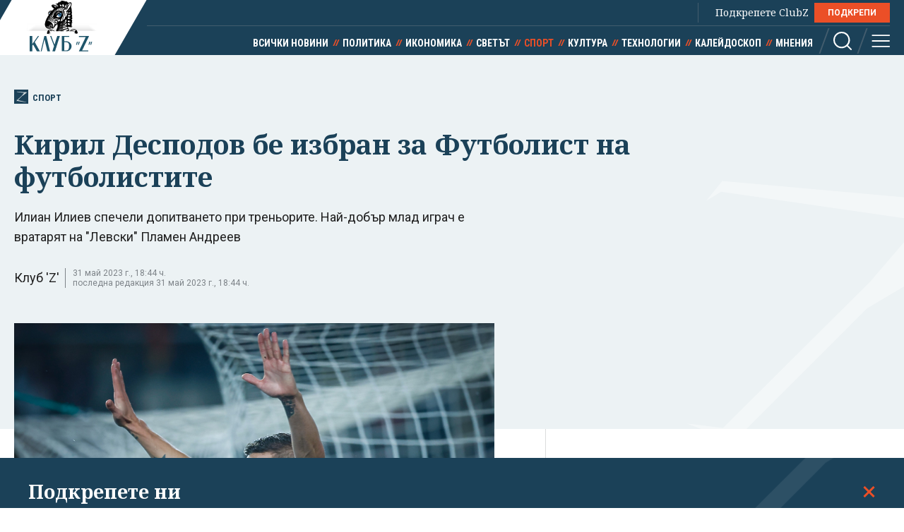

--- FILE ---
content_type: text/html; charset=utf-8
request_url: https://clubz.bg/137344
body_size: 11375
content:
<!DOCTYPE html>
<html lang="bg">
  <head>
    <meta charset="utf-8">
        <title>Кирил Десподов бе избран за Футболист на футболистите</title>
      <meta http-equiv="X-UA-Compatible" content="IE=edge">
    <meta name="viewport" content="width=device-width, initial-scale=1">
    <meta name="description" content="Илиан Илиев спечели допитването при треньорите. Най-добър млад играч е вратарят на &quot;Левски&quot; Пламен Андреев ">
    <link rel="canonical" href="https://clubz.bg/137344">
    <meta name="robots" content="index, follow">
    <meta property="og:type" content="article"/>
    <meta property="og:url" content="https://clubz.bg/137344">
    <meta property="og:title" content="Кирил Десподов бе избран за Футболист на футболистите">
    <meta property="og:description" content="Илиан Илиев спечели допитването при треньорите. Най-добър млад играч е вратарят на &quot;Левски&quot; Пламен Андреев ">
    <meta property="og:image" content="/media/091/kiril-despodov-esen-2022-bfs-1.og.jpg">
    <meta property="fb:app_id" content="430156924250461">
    <meta name="facebook-domain-verification" content="g61j35emk89k7aggbrw4gsl4h462sw" />
    <meta name="twitter:card" content="summary_large_image"/>
		<meta name="twitter:site" content="@clubz_bg"/>
		<meta name="twitter:title" content="Кирил Десподов бе избран за Футболист на футболистите">
		<meta name="twitter:description" content="Илиан Илиев спечели допитването при треньорите. Най-добър млад играч е вратарят на &quot;Левски&quot; Пламен Андреев ">
		<meta name="twitter:creator" content="@clubz_bg"/>
		<meta property="twitter:url" content="https://clubz.bg/137344" />
		<meta name="twitter:image" content="https://clubz.bg/media/091/kiril-despodov-esen-2022-bfs-1.og.jpg"/>
    <link rel="preconnect" href="https://fonts.googleapis.com">
    <link rel="preconnect" href="https://fonts.gstatic.com" crossorigin>
    <link href="https://fonts.googleapis.com/css2?family=Noto+Serif:ital,wght@0,400;0,700;1,400&family=Roboto+Condensed:wght@400;700&family=Roboto:wght@400;600;700&display=swap" rel="stylesheet">
    <link rel="stylesheet" href="/assets/css/styles.css?v=27">
    <link rel="stylesheet" href="/dom/clubz.css?v=27">
    <script type="text/javascript" src="/dom/clubz.js?v=27" async=""></script>
    <script async src="https://securepubads.g.doubleclick.net/tag/js/gpt.js"></script>
          <script type="text/javascript">
        window.googletag = window.googletag || {cmd: []};
          googletag.cmd.push(function() {

              const clubzMappingLeaderboard = googletag.sizeMapping()
              .addSize([992, 0], [[1000, 300], [728, 90], [940, 90], [970, 250], [940, 200], [940, 220],])
              .addSize([767, 0], [[336, 120], [320, 100], [336, 100], [336, 280], [320, 50], [300, 100], [300, 50]])
              .addSize([0, 0], [[336, 120], [320, 100], [336, 100], [336, 280], [320, 50], [300, 100], [300, 50]])
              .build();
              const clubzMappingArticle = googletag.sizeMapping()
              .addSize([992, 0], [[750, 300], [750, 200]])
              .addSize([767, 0], [[750, 300], [750, 200]])
              .addSize([0, 0], [])
              .build();

              googletag.defineSlot('/149508300/ClubZ/ClubZ_ip_bottom-article', [[750, 300], [750, 200]], 'div-gpt-ad-1687952888758-0').defineSizeMapping(clubzMappingArticle).addService(googletag.pubads());
              googletag.defineSlot('/149508300/ClubZ/ClubZ_ip_lb_top', [[320, 50], [1000, 300], [970, 250], [728, 90], [940, 90], [940, 200], [940, 220], [300, 100], [300, 50], [320, 100]], 'div-gpt-ad-1687952941261-0').defineSizeMapping(clubzMappingLeaderboard).addService(googletag.pubads());
              googletag.defineSlot('/149508300/ClubZ/ClubZ_ip_Native_article', [10, 30], 'div-gpt-ad-1687953007193-0').addService(googletag.pubads());
              googletag.defineSlot('/149508300/ClubZ/ClubZ_ip_rect_3rd', [[300, 250], [336, 280], [300, 600]], 'div-gpt-ad-1687953057163-0').addService(googletag.pubads());
              googletag.defineSlot('/149508300/ClubZ/ClubZ_ip_rect_second', [[300, 250], [336, 280], [300, 600]], 'div-gpt-ad-1687953094102-0').addService(googletag.pubads());
              googletag.defineSlot('/149508300/ClubZ/ClubZ_ip_rect_top', [[300, 250], [336, 280], [300, 600]], 'div-gpt-ad-1687953133983-0').addService(googletag.pubads());
              googletag.defineSlot('/149508300/ClubZ/ClubZ_ip_toplayer', [[320, 480], [800, 600]], 'div-gpt-ad-1687953177240-0').addService(googletag.pubads());
              googletag.defineSlot('/149508300/ClubZ/ClubZ_smart_ip_Anchor', [[320, 100], [300, 50], [300, 100], [320, 50]], 'div-gpt-ad-1687953300804-0').addService(googletag.pubads());


              googletag.pubads().enableSingleRequest();
              googletag.pubads().collapseEmptyDivs();
              googletag.enableServices();
          });
      </script>
        <!--script>
    (function(w, d, s, l, i) {
      w[l] = w[l] || [];
      w[l].push({
        'gtm.start': new Date().getTime(),
        event: 'gtm.js'
      });
      var f = d.getElementsByTagName(s)[0],
        j = d.createElement(s),
        dl = l != 'dataLayer' ? '&l=' + l : '';
      j.async = true;
      j.src = 'https://www.googletagmanager.com/gtm.js?id=' + i + dl;
      f.parentNode.insertBefore(j, f);
    })(window, document, 'script', 'dataLayer', 'GTM-11111111');
    </script-->
    <script async src="https://www.googletagmanager.com/gtag/js?id=G-16BY5CHYNB"></script>
    <script>
      window.dataLayer = window.dataLayer || [];
      function gtag(){dataLayer.push(arguments);}
      gtag('js', new Date());
      gtag('config', 'G-16BY5CHYNB');
    </script>
    <script async src="https://www.googletagmanager.com/gtag/js?id=UA-48529388-1"></script>
    <script>
      window.dataLayer = window.dataLayer || [];
      function gtag(){dataLayer.push(arguments);}
      gtag('js', new Date());
      gtag('config', 'UA-48529388-1');
    </script>
    <!--script type="text/javascript">
		var w2g = w2g || {};
        w2g.cmd = w2g.cmd || [];
		w2g.hostname = 'clubz.bg';
	    var script = document.createElement('script');
        script.setAttribute('src', '//lib.wtg-ads.com/lib.min.js');
        script.setAttribute('async', true);
        document.querySelector('head').appendChild(script);
        w2g.cmd.push(function() {
    		w2g.run();
		});
    </script--> 
    <script type="application/ld+json">
    {
    "@context": "https:\/\/schema.org",
    "@type": "NewsMediaOrganization",
    "name": "Клуб Зебра Медия",
    "url": "https:\/\/clubz.bg",
    "logo": "https:\/\/clubz.bg\/assets\/images\/logo.svg"
}
    </script>
    <!--script type="text/javascript" src="https://lib.wtg-ads.com/lib.min.js" async=""></script-->
    <!--script src="/dom/quantcast.choice.js" async></script-->
    <script id="mcjs">!function(c,h,i,m,p){m=c.createElement(h),p=c.getElementsByTagName(h)[0],m.async=1,m.src=i,p.parentNode.insertBefore(m,p)}(document,"script","https://chimpstatic.com/mcjs-connected/js/users/c1c168a64c2413ab2c6cf2660/7c159756d7e88042ae2d2e690.js");</script>
  </head>
  <body>
    <noscript><iframe src="https://www.googletagmanager.com/ns.html?id=GTM-NN2HJGH" height="0" width="0" style="display:none;visibility:hidden"></iframe></noscript>
    <div class="global-inner-wrapper">
    <!-- ClubZ_ip_toplayer -->
    <div id='div-gpt-ad-1687953177240-0'>
      <script>
        googletag.cmd.push(function() { googletag.display('div-gpt-ad-1687953177240-0'); });
      </script>
    </div>
      <div id="desktop-mobile-pushdown"></div>
      <header class="page-header">
        <div class="inner-wrapper">
          <a href="/" class="logo">
            <img width="179" height="100" src="/assets/images/logo.svg" alt="Клуб 'Z'">
          </a>
          <div class="header-right">
            <a class="all-news" href="/news">Всички новини</a>
            <div class="main-menu">
              <ul class="top-menu">
                <!--li><a href="">Вход</a></li-->
                <!--li><a href="">Регистрация</a></li-->
                <li class="support-clubz">Подкрепете ClubZ <a href="/podkrepete-ni" class="btn">ПОДКРЕПИ</a></li>
 		              </ul>
              <ul class="bottom-menu">
		                <li><a href="/news" target="_self" title="Всички новини">Всички новини</a></li>
		                <li><a href="/category/1" target="_self" title="Политика">Политика</a></li>
		                <li><a href="/category/2" target="_self" title="Икономика">Икономика</a></li>
		                <li><a href="/category/3" target="_self" title="Светът">Светът</a></li>
		                <li class="active"><a href="/category/4" target="_self" title="Спорт">Спорт</a></li>
		                <li><a href="/category/5" target="_self" title="Култура">Култура</a></li>
		                <li><a href="/category/7" target="_self" title="Технологии">Технологии</a></li>
		                <li><a href="/category/6" target="_self" title="Калейдоскоп">Калейдоскоп</a></li>
		                <li><a href="/category/8" target="_self" title="Мнения">Мнения</a></li>
		                  <li class="header-options">
                    <div class="search-wrapper">
                      <a class="search">
                        <svg class="icon" width="26" height="26" viewBox="0 0 26 26">
                          <use href="/assets/images/defs/svg/sprite.defs.svg#icon_search_26px"></use>
                        </svg>
                      </a>
                      <form class="search-form" action="/search" method="get">
                        <input type="text" name="q" placeholder="Какво търсиш">
                        <input type="submit" value="">
                        <svg class="icon icon-search" width="26" height="26" viewBox="0 0 26 26">
                          <use href="/assets/images/defs/svg/sprite.defs.svg#icon_search_26px"></use>
                        </svg>
                        <svg class="icon close-search" width="15" height="15" viewBox="0 0 15 15">
                          <use href="/assets/images/defs/svg/sprite.defs.svg#close"></use>
                        </svg>
                      </form>
                    </div>
                    <div>
                      <a class="hamburger-btn">
                        <svg class="icon" width="26" height="26" viewBox="0 0 26 26">
                          <use href="/assets/images/defs/svg/sprite.defs.svg#icon_menu_26px"></use>
                        </svg>
                      </a>
                    </div>
                  </li>
              </ul>
            </div>
          </div>
        </div>
      </header>
      <nav class="hidden-menu-wrapper">
        <a class="close-menu">
          <svg class="icon" width="21" height="21" viewBox="0 0 21 21">
            <use href="/assets/images/defs/svg/sprite.defs.svg#close"></use>
          </svg>
        </a>
        <ul class="hidden-menu">
 					<li><a href="/news" target="_self" title="Всички новини">Всички новини</a></li>
			<ul class="sub-menu">
					</ul>
					<li><a href="/category/1" target="_self" title="Политика">Политика</a></li>
			<ul class="sub-menu">
						<li><a href="/category/50" target="_self" title="Образование">Образование</a></li>
						<li><a href="/category/49" target="_self" title="Закон и ред">Закон и ред</a></li>
						<li><a href="/category/48" target="_self" title="Здравеопазване">Здравеопазване</a></li>
						<li><a href="/category/47" target="_self" title="Социална">Социална</a></li>
					</ul>
					<li><a href="/category/2" target="_self" title="Икономика">Икономика</a></li>
			<ul class="sub-menu">
						<li><a href="/category/81777" target="_self" title="Туризъм">Туризъм</a></li>
						<li><a href="/category/51" target="_self" title="Бизнес">Бизнес</a></li>
						<li><a href="/category/52" target="_self" title="Финанси">Финанси</a></li>
						<li><a href="/category/53" target="_self" title="Екология">Екология</a></li>
					</ul>
					<li><a href="/category/3" target="_self" title="Светът">Светът</a></li>
			<ul class="sub-menu">
						<li><a href="/category/54" target="_self" title="Брюксел">Брюксел</a></li>
						<li><a href="/category/81780" target="_self" title="Войната">Войната</a></li>
					</ul>
					<li class="active"><a href="/category/4" target="_self" title="Спорт">Спорт</a></li>
			<ul class="sub-menu">
						<li><a href="/category/55" target="_self" title="Футбол БГ">Футбол БГ</a></li>
						<li><a href="/category/56" target="_self" title="Футбол свят">Футбол свят</a></li>
						<li><a href="/category/57" target="_self" title="Всички">Всички</a></li>
					</ul>
					<li><a href="/category/5" target="_self" title="Култура">Култура</a></li>
			<ul class="sub-menu">
						<li><a href="/category/58" target="_self" title="Филми">Филми</a></li>
						<li><a href="/category/59" target="_self" title="Театър">Театър</a></li>
						<li><a href="/category/60" target="_self" title="Музика">Музика</a></li>
						<li><a href="/category/61" target="_self" title="Литература">Литература</a></li>
					</ul>
					<li><a href="/category/7" target="_self" title="Технологии">Технологии</a></li>
			<ul class="sub-menu">
						<li><a href="/category/66" target="_self" title="Наука">Наука</a></li>
						<li><a href="/category/65" target="_self" title="Интернет">Интернет</a></li>
						<li><a href="/category/64" target="_self" title="Коли">Коли</a></li>
					</ul>
					<li><a href="/category/6" target="_self" title="Калейдоскоп">Калейдоскоп</a></li>
			<ul class="sub-menu">
						<li><a href="/category/63" target="_self" title="Животът">Животът</a></li>
						<li><a href="/category/62" target="_self" title="Любопитно">Любопитно</a></li>
						<li><a href="/minalo" target="_self" title="Минало">Минало</a></li>
					</ul>
					<li><a href="/category/8" target="_self" title="Мнения">Мнения</a></li>
			<ul class="sub-menu">
						<li><a href="/category/69" target="_self" title="Интервюта">Интервюта</a></li>
						<li><a href="/category/68" target="_self" title="Коментари">Коментари</a></li>
						<li><a href="/category/67" target="_self" title="Анализи">Анализи</a></li>
						<li><a href="/feiletonat" target="_self" title="Фейлетонът">Фейлетонът</a></li>
						<li><a href="/dnevnikat-na-edna-harkivchanka" target="_self" title="Дневникът на една харкивчанка">Дневникът на една харкивчанка</a></li>
					</ul>
		          	<!--li><a href="">Вход</a></li-->
          	<!--li><a href="">Регистрация</a></li-->
          	<!--li class="support-clubz"><a href="">Подкрепете ClubZ</a> <a href="" class="btn">ПОДКРЕПИ</a></li-->
          	<li>
            <form class="search-form" action="/search" method="get">
              <input type="text" name="q" value="" placeholder="Какво търсиш">
              <input type="submit" value="">
              <svg class="icon icon-search" width="26" height="26" viewBox="0 0 26 26">
                <use href="/assets/images/defs/svg/sprite.defs.svg#icon_search_26px"></use>
              </svg>
            </form>
          </li>
        </ul>
      </nav>
      <div class="global-overlay"></div>
      <div id="fb-root"></div>
      <script async defer crossorigin="anonymous" src="https://connect.facebook.net/en_US/sdk.js#xfbml=1&version=v21.0"></script>
        <script type="application/ld+json">
        {
    "@context": "https:\/\/schema.org\/",
    "@type": "BreadcrumbList",
    "itemListElement": [
        {
            "@type": "ListItem",
            "position": 1,
            "name": "Начало",
            "item": "https:\/\/clubz.bg"
        },
        {
            "@type": "ListItem",
            "position": 2,
            "name": "Спорт",
            "item": "https:\/\/clubz.bg\/category\/4"
        },
        {
            "@type": "ListItem",
            "position": 3,
            "name": "Кирил Десподов бе избран за Футболист на футболистите"
        }
    ]
}
      </script>
        <script type="text/javascript">
var w2g = w2g || {};
w2g.targeting = {
  data_cat_id: ['14'],
  data_cat_name: ['Спорт'],
  data_id: ['137344'],
};
</script>
<script type="application/ld+json">
{
    "@context": "https:\/\/schema.org",
    "@type": "NewsArticle",
    "mainEntityOfPage": {
        "@type": "WebPage",
        "@id": "https:\/\/clubz.bg\/137344"
    },
    "headline": "Кирил Десподов бе избран за Футболист на футболистите",
    "image": "https:\/\/clubz.bg\/media\/091\/kiril-despodov-esen-2022-bfs-1.l.webp",
    "author": {
        "@type": "Person",
        "name": "Клуб 'Z'",
        "url": "https:\/\/clubz.bg\/team"
    },
    "publisher": {
        "@type": "Organization",
        "name": "Клуб 'Z'",
        "logo": {
            "@type": "ImageObject",
            "url": "\/assets\/images\/logo.svg"
        }
    },
    "datePublished": "2023-05-31T17:59:57+03:00",
    "dateModified": "2023-05-31T18:44:44+03:00"
}
</script>
<div class="article-header hero-section">
  <div class="banner-wrapper">
    <!-- ClubZ_ip_lb_top -->
    <div id='div-gpt-ad-1687952941261-0'>
      <script>
        googletag.cmd.push(function() { googletag.display('div-gpt-ad-1687952941261-0'); });
      </script>
    </div>
  </div>
  <div id="wtg-check" data-cat-id="14" data-cat-name="sport" data-id="137344"
    class="inner-wrapper">
    <a href="/category/4" class="category-icon" title="137344 - Спорт">
      <svg class="icon" width="52" height="57" viewBox="0 0 52 57">
        <use href="/assets/images/defs/svg/sprite.defs.svg#icon_logo"></use>
      </svg>
      Спорт    </a>
    <h1>Кирил Десподов бе избран за Футболист на футболистите</h1>
    <p class="article-summary">Илиан Илиев спечели допитването при треньорите. Най-добър млад играч е вратарят на "Левски" Пламен Андреев</p>
    <div class="additional-article-info">
          <a>Клуб 'Z'</a>
           <span class="date">
        31 май 2023 г., 18:44 ч.        <span>последна редакция 31 май 2023 г., 18:44 ч.</span>
      </span>
   	       <div class="article-socials">
        <!-- TODO: why are mobile socials missing -->
        <!-- <a href="" class="share-item viber-share">
            <svg class="icon" width="26" height="26" viewBox="0 0 26 26">
              <use href="/assets/images/defs/svg/sprite.defs.svg#icon_viber_26px"></use>
            </svg>
          </a>
          <a href="" class="share-item messenger-share">
            <svg class="icon" width="26" height="26" viewBox="0 0 26 26">
              <use href="/assets/images/defs/svg/sprite.defs.svg#icon_messenger_26px"></use>
            </svg>
          </a>
          <a href="" class="share-item facebook-share no-count">
            <span class="icon-wrapper">
              <svg class="icon" width="26" height="26" viewBox="0 0 26 26">
                <use href="/assets/images/defs/svg/sprite.defs.svg#icon_facebook_26px"></use>
              </svg>
            </span>
          </a> -->

        <div class="facebook-with-count">
          <div class="fb-share-button" data-href="/137344" data-layout="button_count" data-size="large">
            <a target="_blank" href="" class="fb-xfbml-parse-ignore">Споделяне</a>
          </div>
        </div>
      </div>
    </div>
  </div>
</div>

<div class="inner-wrapper">
  <div class="main-layout bordered-layout">
    <section class="main-column article-content">
                <div class="main-article-img img-wrapper">
        <picture>
          <source media="(min-width: 576px)"
            srcset="/media/091/kiril-despodov-esen-2022-bfs-1.l.webp 1x, /media/091/kiril-despodov-esen-2022-bfs-1.l.webp 2x">
          <img width="375" height="250" src="/media/091/kiril-despodov-esen-2022-bfs-1.l.webp" srcset="/media/091/kiril-despodov-esen-2022-bfs-1.l.webp 2x"
            alt="Кирил Десподов бе избран за Футболист на футболистите">
        </picture>
              <div class="img-footer">
          <span class="credit">Кирил Десподов. Снимка БФС</span>
          <span class="name"></span>
        </div>
              </div>
                <div class="article-text">
        <p>Кирил Десподов ("Лудогорец") бе избран за "Футболист на футболистите" за сезон 2022/2023 в анкетата на Асоциацията на българските футболисти, съобщи&nbsp; организацията.</p>

<p>Допитването сред играчите (българи и чужденци) от Първа и Втора лига (професионалното&nbsp;ниво) се проведе за 22-а поредна година. Анкетата е в три основни раздела: "Футболист на футболистите", "Най-добър млад футболист" и "Най-добър треньор".</p>

<p>Втори в общата класация остана Ивайло Чочев от ЦСКА 1948, а третото място зае друг играч на "Лудогорец" - Игор Тиаго.</p>
        <div class="banner-wrapper-small desktop-hidden">
          <!-- ClubZ_ip_rect_top -->
           <div id="rect_top_mobile">
            <script>
              googletag.cmd.push(function() { googletag.display("div-gpt-ad-1687953133983-0"); });
            </script>
          </div>
        </div>

<article class="sm-horizontal-article" id="article.132668"><a class="img-wrapper" href="132668" target="_blank"><picture><img alt="Кирил Десподов за втора поредна година е Футболист №1 (СНИМКИ)" height="188" loading="lazy" src="/media/085/kiril-despodov-ilia-gruev-ivai-lo-chochev-futbolist-na-godinata-2023-bta.s.webp" width="335" /></picture></a>

<div class="text-wrapper">
<h2><a href="132668" target="_blank">Кирил Десподов за втора поредна година е Футболист №1 (СНИМКИ)</a></h2>
</div>
</article>

<p>Любопитно е, че Кирил Десподов е двукратен победител в раздела за "Най-добър млад футболист" (сезон 2016/2017 и 2017/2018).</p>

<p>Сега №1 в тази категория е вратарят на "Левски" Пламен Андреев. Той изпревари Николай Златев от "Черно море" и защитника&nbsp;на ЦСКА-София Християн Петров.</p>

<article class="sm-horizontal-article" id="article.116749"><a class="img-wrapper" href="123234-kiril_despodov_e_futbolist_1_na_2021_godina" target="_blank"><picture><img alt="Кирил Десподов е Футболист №1 на 2021 година" height="188" loading="lazy" src="/media/071/kiril-despodov-lato-2021-ludogorec-shl.s.webp" width="335" /></picture></a>

<div class="text-wrapper">
<h2><a href="123234-kiril_despodov_e_futbolist_1_na_2021_godina" target="_blank">Кирил Десподов е Футболист №1 на 2021 година</a></h2>
</div>
</article>

<p>За най-добър треньор на първенството футболистите определиха Илиан Илиев от "Черно море". Втори е бившият треньор на "Левски" Станимир Стоилов, който до този момент е с четири победи в анкетата (три пъти като треньор на "Левски" и веднъж на "Литекс"). Третото място заслужи треньорът на ЦСКА-София Саша Илич.</p>

<p>Илиев печели за трети път отличието, след като бе номер 1 за сезон 2009/2010 като треньор на "Берое" и за 2018/2019, начело на "Черно море".</p>
      </div>
            <div class="trapezoid-block light read-more-block">
        <h2>Още по темата</h2>
        <ul>
                <li>
            <a href="/168860" title="Тръмп оглави класацията на "Политико" за най-влиятелна личност в Европа" target="_blank">Тръмп оглави класацията на "Политико" за най-влиятелна личност в Европа</a>
          </li>
                    <li>
            <a href="/168133" title="Кои специалности и в кои университети водят до най-високи доходи" target="_blank">Кои специалности и в кои университети водят до най-високи доходи</a>
          </li>
                    <li>
            <a href="/167862" title="Кои са най-мощните армии в света?" target="_blank">Кои са най-мощните армии в света?</a>
          </li>
                    <li>
            <a href="/166096" title="България изпревари  Гърция по ръст на туристическите нощувки" target="_blank">България изпревари  Гърция по ръст на туристическите нощувки</a>
          </li>
                  </ul>
      </div>
            <div class="trapezoid-block c-notofocation_content donate-inside">
        <h2>Подкрепете ни</h2>
        <div>
        <p>Уважаеми читатели, вие сте тук и днес, за да научите новините от България и света, и да прочетете актуални анализи и коментари от „Клуб Z“. Ние се обръщаме към вас с молба – имаме нужда от вашата подкрепа, за да продължим.
Вече години вие, читателите ни в 97 държави на всички континенти по света, отваряте всеки ден страницата ни в интернет в търсене на истинска, независима и качествена журналистика. Вие можете да допринесете за нашия стремеж към истината, неприкривана от финансови зависимости. Можете да помогнете единственият поръчител на съдържание да сте вие – читателите.</p>
        <a href="/podkrepete-ni" class="btn">Подкрепете ни</a>
        </div>
      </div>
      <div class="article-footer">
        <p></p>
                <div class="tags">
                    <a href="/kluchovi-dumi?tag=Кирил Десподов">Кирил Десподов</a>
                    <a href="/kluchovi-dumi?tag=Футболист на футболистите">Футболист на футболистите</a>
                    <a href="/kluchovi-dumi?tag=анкета">анкета</a>
                    <a href="/kluchovi-dumi?tag=класация">класация</a>
                    <a href="/kluchovi-dumi?tag=Ивайло Чочев">Ивайло Чочев</a>
                    <a href="/kluchovi-dumi?tag=Игор Тиаго">Игор Тиаго</a>
                    <a href="/kluchovi-dumi?tag=Пламен Андреев">Пламен Андреев</a>
                    <a href="/kluchovi-dumi?tag=Илиан Илиев">Илиан Илиев</a>
                  </div>
              </div>
      <div class="banner-wrapper-small mobile-hidden">
        <!-- ClubZ_ip_bottom-article -->
        <div id='div-gpt-ad-1687952888758-0'>
          <script>
            googletag.cmd.push(function() { googletag.display('div-gpt-ad-1687952888758-0'); });
          </script>
        </div>
      </div>
      <!-- TODO: comments section -->
      <!--div class="section comments-wrapper">
        <header>
          <h2>Коментари</h2>
          <small>10 коментара</small>
        </header>
        <form class="comment-item comment-form" action="">
          <div class="mobile-hidden avatar">
            <img src="./assets/images/avatar.jpg" alt="">
          </div>
          <div class="comment-content">
            <textarea name="" id="" placeholder="Добави коментар"></textarea>
            <input class="btn" type="submit" value="Публикуване">
            <p class="comment-message">Моля,<a href=""> влезте в профила си</a> или се
              <a href="">регистрирайте</a>, за да участвате в разговора!
            </p>
          </div>
        </form>
        <div class="comments-list">
          <div class="comment-item">
            <div class="avatar">
              <img src="./assets/images/avatar.jpg" alt="">
            </div>
            <div class="comment-content">
              <h3>Заглавие</h3>
              <p>Песента The Gambler е написана от
                Дон Шлитц през 1976 г. И
                впоследствие е записвана от
                различни изпълнители, включително
                Джони Кеш. Кени Роджърс обаче
                е този, който успява да направи
                песента успешна и разпознаваема.</p>
              <button class="upvote">
                <svg class="icon" width="24" height="24" viewBox="0 0 24 24">
                  <use href="./assets/images/defs/svg/sprite.defs.svg#icon_thumb_up_24px"></use>
                </svg>
                20
              </button>
              <button class="upvote">
                <svg class="icon" width="24" height="24" viewBox="0 0 24 24">
                  <use href="./assets/images/defs/svg/sprite.defs.svg#icon_thumb_down_24px"></use>
                </svg>
                5
              </button>
            </div>
          </div>
        </div>
        <div class="text-center">
          <button class="btn btn-invert">Още КОментари</button>
        </div>
      </div-->
    </section>

    <div class="side-column">
<!--  -->
	<div class="banner-wrapper-small mobile-hidden">
		<!-- ClubZ_ip_rect_top -->
	  	<div id='rect_top_desktop'>
			<script>
				googletag.cmd.push(function() { googletag.display('div-gpt-ad-1687953133983-0'); });
			</script>
		</div>
  	</div>
	<div class="banner-wrapper-small desktop-hidden">
		<!-- ClubZ_ip_rect_second -->
	  	<div id='rect_second_mobile'>
			<script>
				googletag.cmd.push(function() { googletag.display('div-gpt-ad-1687953094102-0'); });
			</script>
		</div>
	</div>
<!-- campaign  -->
<!-- campaign end -->
<!-- paid articles --> 
<!-- paid articles end -->
<!-- latest list -->
	<section class="section">
    	<h2 class="section-title"> Най-нови</h2>

     	<a href="/170126" target="_self" class="no-img-article">
         	<div class="text-content">
             	<h3>Еврото си вървеше добре, докато не се намеси парламентът</h3>
             	<small class="description">преди 25 мин</small>
	         </div>
     	</a>
     	<a href="/170125" target="_self" class="no-img-article">
         	<div class="text-content">
             	<h3>Спад в цените на основните храни на едро</h3>
             	<small class="description">преди 38 мин</small>
	         </div>
     	</a>
     	<a href="/170124" target="_self" class="no-img-article">
         	<div class="text-content">
             	<h3>"Дания да върне Гренландия. На карта е заложен световният мир". Тръмп се заканва на Европа</h3>
             	<small class="description">преди 49 мин</small>
	         </div>
     	</a>
     	<a href="/170123" target="_self" class="no-img-article">
         	<div class="text-content">
             	<h3>Властта печели чрез умора</h3>
             	<small class="description">преди 1 час</small>
	         </div>
     	</a>
     	<a href="/170120" target="_self" class="no-img-article">
         	<div class="text-content">
             	<h3>Тръмп налага мита от 10% върху осем европейски държави заради Гренландия</h3>
             	<small class="description">17.01.2026</small>
	         </div>
     	</a>
     	<a href="/170118" target="_self" class="no-img-article">
         	<div class="text-content">
             	<h3>"Долу ръцете от Гренландия": многохилядни протести в Дания срещу Тръмп (ВИДЕО)</h3>
             	<small class="description">17.01.2026</small>
	         </div>
     	</a>
 	</section>
<!-- latest list end -->
<!-- most read list -->
	 <section class="section">
    	<h2 class="section-title"> Най-четени</h2>
     		<a href="/170105" target="_self" class="no-img-article">
         		<div class="text-content">
             		<h3>Турци, македонци, индийци... 25 000 души извън ЕС законно са придобили право на работа у нас</h3>
             	<small class="description">17.01.2026</small>
	         </div>
     	</a>
     		<a href="/170112" target="_self" class="no-img-article">
         		<div class="text-content">
             		<h3>Падат митата за коли, вино, мляко и лекарства от ЕС за Южна Америка</h3>
             	<small class="description">17.01.2026</small>
	         </div>
     	</a>
     		<a href="/170110" target="_self" class="no-img-article">
         		<div class="text-content">
             		<h3>Синът на Рамзан Кадиров тежко ранен след катастрофа</h3>
             	<small class="description">17.01.2026</small>
	         </div>
     	</a>
     		<a href="/170113" target="_self" class="no-img-article">
         		<div class="text-content">
             		<h3>Как Тръмп ми даде Нобела си за мир</h3>
             	<small class="description">17.01.2026</small>
	         </div>
     	</a>
     		<a href="/170111" target="_self" class="no-img-article">
         		<div class="text-content">
             		<h3>"Витамин C не съществува": Ноа Уайли осмива Робърт Кенеди-младши в скеч (ВИДЕО)</h3>
             	<small class="description">17.01.2026</small>
	         </div>
     	</a>
     		<a href="/170120" target="_self" class="no-img-article">
         		<div class="text-content">
             		<h3>Тръмп налага мита от 10% върху осем европейски държави заради Гренландия</h3>
             	<small class="description">17.01.2026</small>
	         </div>
     	</a>
 	</section>
<!-- poll -->
<!-- poll end -->
<!-- external links -->
<!-- external links end -->
	<div class="banner-wrapper-small mobile-hidden">
		<!-- ClubZ_ip_rect_second -->
		<div id='rect_second_desktop'>
			<script>
				googletag.cmd.push(function() { googletag.display('div-gpt-ad-1687953094102-0'); });
			</script>
		</div>
	</div>
	<div class="banner-wrapper-small desktop-hidden">
		<!-- ClubZ_ip_rect_3rd -->
		<div id='rect_3rd_mobile'>
			<script>
				googletag.cmd.push(function() { googletag.display('div-gpt-ad-1687953057163-0'); });
			</script>
		</div>
	</div>
	<div class="banner-wrapper-small mobile-hidden">
		<!-- ClubZ_ip_rect_3rd -->
		<div id='rect_3rd_desktop'>
			<script>
				googletag.cmd.push(function() { googletag.display('div-gpt-ad-1687953057163-0'); });
			</script>
		</div>
	</div>
	<!-- <div class="banner-wrapper-small mobile-hidden">
	</div> -->
</div>
  </div>
</div>

<!-- TODO: this now should be articles from the same category, read more is moved to aside -->
<section class="section dark-section">
  <div class="inner-wrapper">
    <h2 class="section-title">Спорт</h2>
    <div class="article-3-grid-section">
            <article class="article-block">
        <a href="/170091" class="img-wrapper" title="Световното в САЩ рискува бойкот">
          <picture>
            <img width="335" height="188" src="/media/132/tramp-ovalen-kabinet-trofei-ap-bta~2.s.webp"
              srcset="/media/132/tramp-ovalen-kabinet-trofei-ap-bta~2.d.webp 2x" alt="Световното в САЩ рискува бойкот" loading="lazy">
          </picture>
        </a>
        <div class="text-wrapper">
          <a href="category/4" class="category">Спорт</a>
          <h2>
            <a href="/170091" title="Световното в САЩ рискува бойкот">Световното в САЩ рискува бойкот</a>
          </h2>
        </div>
      </article>
            <article class="article-block">
        <a href="/170011" class="img-wrapper" title="Втородивизионен тим изхвърли „Реал Мадрид“ от турнира за Купата на краля">
          <picture>
            <img width="335" height="188" src="/media/132/velikana-1.s.webp"
              srcset="/media/132/velikana-1.d.webp 2x" alt="Втородивизионен тим изхвърли „Реал Мадрид“ от турнира за Купата на краля" loading="lazy">
          </picture>
        </a>
        <div class="text-wrapper">
          <a href="category/4" class="category">Спорт</a>
          <h2>
            <a href="/170011" title="Втородивизионен тим изхвърли „Реал Мадрид“ от турнира за Купата на краля">Втородивизионен тим изхвърли „Реал Мадрид“ от турнира за Купата на краля</a>
          </h2>
        </div>
      </article>
            <article class="article-block">
        <a href="/169878" class="img-wrapper" title="Прогрес за Григор Димитров в ранглистата">
          <picture>
            <img width="335" height="188" src="/media/132/d7011c72c3ba4ab783a2bab909817b9a-0-b7759e220b2546b3a60ade39fa4356cb~1.s.webp"
              srcset="/media/132/d7011c72c3ba4ab783a2bab909817b9a-0-b7759e220b2546b3a60ade39fa4356cb~1.d.webp 2x" alt="Прогрес за Григор Димитров в ранглистата" loading="lazy">
          </picture>
        </a>
        <div class="text-wrapper">
          <a href="category/4" class="category">Спорт</a>
          <h2>
            <a href="/169878" title="Прогрес за Григор Димитров в ранглистата">Прогрес за Григор Димитров в ранглистата</a>
          </h2>
        </div>
      </article>
            <article class="article-block">
        <a href="/169770" class="img-wrapper" title="Григор Димитров отпадна от турнира в Бризбейн">
          <picture>
            <img width="335" height="188" src="/media/132/grigor-dimitrov-ap-bta~8.s.webp"
              srcset="/media/132/grigor-dimitrov-ap-bta~8.d.webp 2x" alt="Григор Димитров отпадна от турнира в Бризбейн" loading="lazy">
          </picture>
        </a>
        <div class="text-wrapper">
          <a href="category/4" class="category">Спорт</a>
          <h2>
            <a href="/169770" title="Григор Димитров отпадна от турнира в Бризбейн">Григор Димитров отпадна от турнира в Бризбейн</a>
          </h2>
        </div>
      </article>
            <article class="article-block">
        <a href="/169746" class="img-wrapper" title="Брендън Накашима очаква Григор Димитров на четвъртфинала в Бризбейн">
          <picture>
            <img width="335" height="188" src="/media/132/b2bf3e0ff7d94428a1adb6aaf754299e-0-a28ef122a7454c238ab788fe1edac91b.s.webp"
              srcset="/media/132/b2bf3e0ff7d94428a1adb6aaf754299e-0-a28ef122a7454c238ab788fe1edac91b.d.webp 2x" alt="Брендън Накашима очаква Григор Димитров на четвъртфинала в Бризбейн" loading="lazy">
          </picture>
        </a>
        <div class="text-wrapper">
          <a href="category/4" class="category">Спорт</a>
          <h2>
            <a href="/169746" title="Брендън Накашима очаква Григор Димитров на четвъртфинала в Бризбейн">Брендън Накашима очаква Григор Димитров на четвъртфинала в Бризбейн</a>
          </h2>
        </div>
      </article>
            <article class="article-block">
        <a href="/169735" class="img-wrapper" title="Ламин Ямал оглави класация за най-скъпите футболисти в света">
          <picture>
            <img width="335" height="188" src="/media/132/lamin-2.s.webp"
              srcset="/media/132/lamin-2.d.webp 2x" alt="Ламин Ямал оглави класация за най-скъпите футболисти в света" loading="lazy">
          </picture>
        </a>
        <div class="text-wrapper">
          <a href="category/4" class="category">Спорт</a>
          <h2>
            <a href="/169735" title="Ламин Ямал оглави класация за най-скъпите футболисти в света">Ламин Ямал оглави класация за най-скъпите футболисти в света</a>
          </h2>
        </div>
      </article>
          </div>
  </div>
</section>
<div id='div-gpt-ad-1687953007193-0'>
  <script>
    googletag.cmd.push(function() { googletag.display('div-gpt-ad-1687953007193-0'); });
  </script>
</div>
    </div>
    <footer class="page-footer">
      <div class="inner-wrapper">
        <div class="footer-top">
          <div class="footer-menu-wrapper">
            <a href="/">
              <svg class="icon" width="52" height="57" viewBox="0 0 52 57">
                <use href="/assets/images/defs/svg/sprite.defs.svg#icon_footer_logo"></use>
              </svg>
            </a>
            <ul class="footer-big-menu">
		              <li><a href="/news" target="_self" title="Всички новини">Всички новини</a></li>
		              <li><a href="/category/1" target="_self" title="Политика">Политика</a></li>
		              <li><a href="/category/2" target="_self" title="Икономика">Икономика</a></li>
		              <li><a href="/category/3" target="_self" title="Светът">Светът</a></li>
		              <li class="active"><a href="/category/4" target="_self" title="Спорт">Спорт</a></li>
		              <li><a href="/category/5" target="_self" title="Култура">Култура</a></li>
		              <li><a href="/category/7" target="_self" title="Технологии">Технологии</a></li>
		              <li><a href="/category/6" target="_self" title="Калейдоскоп">Калейдоскоп</a></li>
		              <li><a href="/category/8" target="_self" title="Мнения">Мнения</a></li>
		            </ul>
          </div>
          <div class="socials">
            <a href="https://www.facebook.com/MediaClubZ" target="_blank">
              <svg class="icon" width="42" height="42" viewBox="0 0 42 42">
                <use href="/assets/images/defs/svg/sprite.defs.svg#icon_facebook_42px"></use>
              </svg>
            </a>
            <a href="https://twitter.com/clubz_bg/" target="_blank">
              <svg class="icon" width="42" height="42" viewBox="0 0 42 42">
                <use href="/assets/images/defs/svg/sprite.defs.svg#icon_instagram_42px"></use>
              </svg>
            </a>
          </div>
          <ul class="footer-small-menu">
		            <li><a href="/agreement" target="_self" title="Общи условия">Общи условия</a></li>
		            <li><a href="/politika-za-poveritelnost" target="_self" title="Политика за поверителност">Политика за поверителност</a></li>
		            <li><a href="/reklama" target="_self" title="Реклама">Реклама</a></li>
		            <li><a href="/contacts" target="_self" title="Контакти">Контакти</a></li>
		            <li><a href="/about-us" target="_self" title="За Клуб Z">За Клуб Z</a></li>
		            <li><a href="/team" target="_self" title="Екип">Екип</a></li>
		            <li><a href="/podkrepete-ni" target="_self" title="Подкрепете ни">Подкрепете ни</a></li>
		          </ul>
        </div>
        <div class="footer-bottom abf">
          <a href="" target="_blank">
            <img src="/img/Logo-ABF.png" alt='Фондация "Америка за България"'>
            <p class="copyright">Подкрепата за Фондация "Клуб Зебра" е осигурена от Фондация "Америка за България". Изявленията и мненията, изразени тук, принадлежат единствено на Фондация "Клуб Зебра" и не отразяват непременно вижданията на Фондация "Америка за България" или нейните партньори.</p>
          </a>
        </div>
        <div class="footer-bottom">
          <p class="copyright">Издател на www.clubz.bg е „Клуб Зебра Медия“ ЕООД, София, ул. "Алеко Константинов" 3. Всички права запазени 2023 „Клуб Зебра Медия“ ЕООД.
            <br />
            Препечатването на материали, снимки и видео от www.clubz.bg без разрешение ще бъде преследвано по съдебен път, съгласно <a href="/agreement" target="_blank">ОБЩИТЕ УСЛОВИЯ</a>
          </p>
        </div>
      </div>
    </footer>
    <div class="inner-wrapper notofocation" id="show" >
      <div class="trapezoid-block c-notofocation_content">
        <a onclick="closeDonate();" class="icon-text" id="btn-local"></a>
        <h2>Подкрепете ни</h2>
        <div>
        <p>Уважаеми читатели, вие сте тук и днес, за да научите новините от България и света, и да прочетете актуални анализи и коментари от „Клуб Z“. Ние се обръщаме към вас с молба – имаме нужда от вашата подкрепа, за да продължим.
Вече години вие, читателите ни в 97 държави на всички континенти по света, отваряте всеки ден страницата ни в интернет в търсене на истинска, независима и качествена журналистика. Вие можете да допринесете за нашия стремеж към истината, неприкривана от финансови зависимости. Можете да помогнете единственият поръчител на съдържание да сте вие – читателите.</p>
        <a href="/podkrepete-ni" class="btn">Подкрепете ни</a>
        </div>
      </div>
    </div>
    <!-- ClubZ_smart_ip_Anchor -->
    <div id='div-gpt-ad-1687953300804-0'>
      <script>
        googletag.cmd.push(function() { googletag.display('div-gpt-ad-1687953300804-0'); });
      </script>
    </div>
    <!-- Quantcast Tag -->
    <script type="text/javascript">
    window._qevents = window._qevents || [];
    (function() {
    var elem = document.createElement('script');
    elem.src = (document.location.protocol == "https:" ? "https://secure" : "http://edge") + ".quantserve.com/quant.js";
    elem.async = true;
    elem.type = "text/javascript";
    var scpt = document.getElementsByTagName('script')[0];
    scpt.parentNode.insertBefore(elem, scpt);
    })();
    window._qevents.push({
    qacct:"p-kh3hW6NERCDHg",
    uid:"__INSERT_EMAIL_HERE__"
    });
    </script>
 
    <noscript>
    <div style="display:none;">
    <img src="//pixel.quantserve.com/pixel/p-kh3hW6NERCDHg.gif" border="0" height="1" width="1" alt="Quantcast"/>
    </div>
    </noscript>
    <!-- End Quantcast tag -->
    <script src="/assets/js/script.js?v=27"></script>
    <script>
        (function (d, s, id) {
            var js, fjs = d.getElementsByTagName(s)[0];
            if (d.getElementById(id)) return;
            js = d.createElement(s); js.id = id;
            js.src = "//connect.facebook.net/en_US/sdk.js#xfbml=1&version=v2.5&appId=443271375714375";
            fjs.parentNode.insertBefore(js, fjs);
        }(document, 'script', 'facebook-jssdk'));
        jQuery(document).ready(function ($) {
            $(window).bind("load resize", function () {
                setTimeout(function () {
                    var container_width = $('.fb-page-container').width();
                    $('.fb-page-container').html('<div class="fb-page" ' +
                        'data-href="https://www.facebook.com/MediaClubZ"' +
                        ' data-width="' + container_width + '" data-adapt-container-width="true" data-hide-cover="false" data-show-facepile="true"><div class="fb-xfbml-parse-ignore"><blockquote cite="https://www.facebook.com/MediaClubZ"><a href="https://www.facebook.com/MediaClubZ">Club Z</a></blockquote></div></div>');
                    FB.XFBML.parse();
                }, 100);
            });
        });
    </script>
  </body>
</html>

--- FILE ---
content_type: text/html; charset=utf-8
request_url: https://www.google.com/recaptcha/api2/aframe
body_size: 266
content:
<!DOCTYPE HTML><html><head><meta http-equiv="content-type" content="text/html; charset=UTF-8"></head><body><script nonce="skfDykDnyonpg3zeQgoUPA">/** Anti-fraud and anti-abuse applications only. See google.com/recaptcha */ try{var clients={'sodar':'https://pagead2.googlesyndication.com/pagead/sodar?'};window.addEventListener("message",function(a){try{if(a.source===window.parent){var b=JSON.parse(a.data);var c=clients[b['id']];if(c){var d=document.createElement('img');d.src=c+b['params']+'&rc='+(localStorage.getItem("rc::a")?sessionStorage.getItem("rc::b"):"");window.document.body.appendChild(d);sessionStorage.setItem("rc::e",parseInt(sessionStorage.getItem("rc::e")||0)+1);localStorage.setItem("rc::h",'1768724114494');}}}catch(b){}});window.parent.postMessage("_grecaptcha_ready", "*");}catch(b){}</script></body></html>

--- FILE ---
content_type: application/javascript; charset=utf-8
request_url: https://fundingchoicesmessages.google.com/f/AGSKWxXDyhOsdHI4hfVcItSKaTBfFVOiq_gg33EvK1gqUwlift9j5f2JkEQ_-8oxBKPKA5ptnm4ktq-NTjx2BB6QHZrfursAmx2ukJ7ivCl2fJHAVHzjZsGdCCPflo5yXgm4882xFB2OrOI8IqcxO7R3FHqD1coTzkMc4_LiGpbQSVyLbzhL-3x4a5l_rfui/_/advertiser./banner_iframe_/iframe_chitika_-ad_banner-_ad_choices.
body_size: -1291
content:
window['07d4376b-1f2d-437a-aecf-e235e41fee67'] = true;

--- FILE ---
content_type: text/javascript
request_url: https://clubz.bg/dom/clubz.js?v=27
body_size: 352
content:

window.addEventListener('load', function() {
    if(!localStorage.getItem("alreadyVisited")) {
        setTimeout(function() {document.getElementById('show').style.maxHeight='550px';}, 2000);
    }
});
function closeDonate(){
    if(!localStorage.getItem("alreadyVisited")) {
        localStorage.setItem("alreadyVisited", true);
        document.getElementById('show').style.maxHeight='0px';
    }    
}
if(screen.width < 993){
    document.getElementById("rect_second_mobile").setAttribute("id", "div-gpt-ad-1687953094102-0");
    document.getElementById("rect_3rd_mobile").setAttribute("id", "div-gpt-ad-1687953057163-0");
    document.getElementById("rect_top_mobile").setAttribute("id", "div-gpt-ad-1687953133983-0");
}
if(screen.width > 992){
    document.getElementById("rect_second_desktop").setAttribute("id", "div-gpt-ad-1687953094102-0");
    document.getElementById("rect_3rd_desktop").setAttribute("id", "div-gpt-ad-1687953057163-0");
    document.getElementById("rect_top_desktop").setAttribute("id", "div-gpt-ad-1687953133983-0");
}